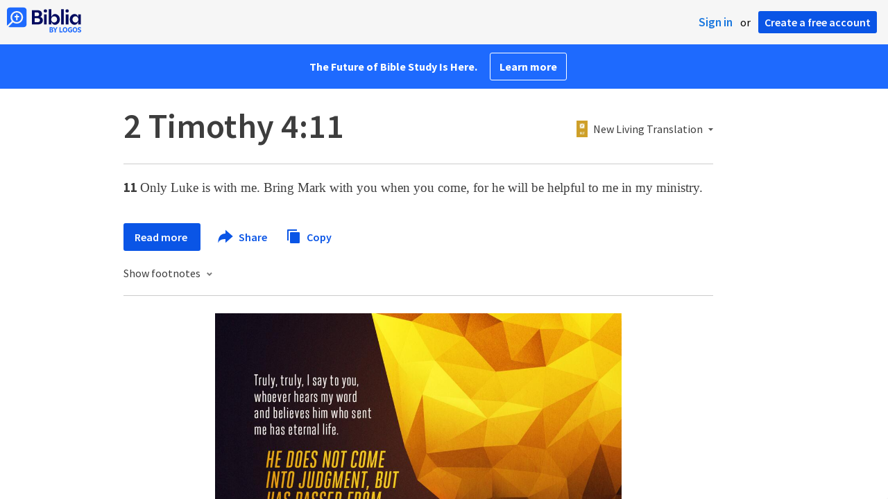

--- FILE ---
content_type: text/html; charset=utf-8
request_url: https://www.google.com/recaptcha/api2/aframe
body_size: 266
content:
<!DOCTYPE HTML><html><head><meta http-equiv="content-type" content="text/html; charset=UTF-8"></head><body><script nonce="3A2VMg3UshuFhxiV6DObEw">/** Anti-fraud and anti-abuse applications only. See google.com/recaptcha */ try{var clients={'sodar':'https://pagead2.googlesyndication.com/pagead/sodar?'};window.addEventListener("message",function(a){try{if(a.source===window.parent){var b=JSON.parse(a.data);var c=clients[b['id']];if(c){var d=document.createElement('img');d.src=c+b['params']+'&rc='+(localStorage.getItem("rc::a")?sessionStorage.getItem("rc::b"):"");window.document.body.appendChild(d);sessionStorage.setItem("rc::e",parseInt(sessionStorage.getItem("rc::e")||0)+1);localStorage.setItem("rc::h",'1768355635003');}}}catch(b){}});window.parent.postMessage("_grecaptcha_ready", "*");}catch(b){}</script></body></html>